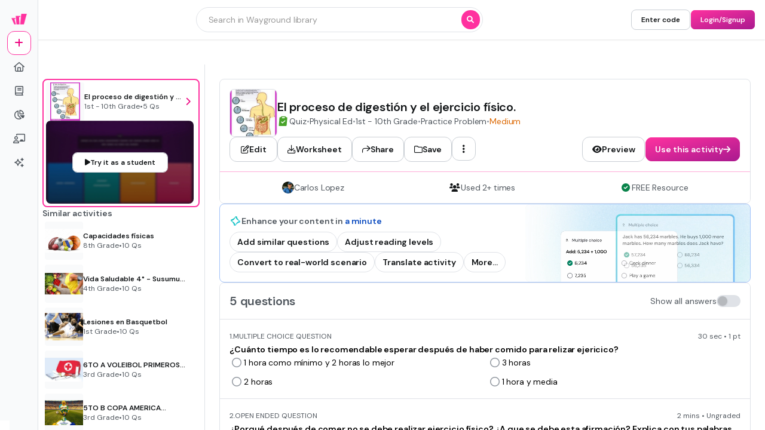

--- FILE ---
content_type: text/javascript
request_url: https://cf.quizizz.com/nuxtssr/oeNowHIs.js
body_size: 490
content:
import{B as s}from"./B-Yzpp4Y.js";import{_ as a}from"./iEYxaeaQ.js";import{f as c,j as d,Y as u,V as l}from"./C2fyBp9O.js";import"./B_SVXhs4.js";import"./BXZ30LXO.js";import"./BKlqr3gi.js";import"./BTNnUq1y.js";import"./3iLpqQz-.js";import"./BKpWnnAz.js";import"./BFaipl3w.js";/* empty css        */import"./1Eh4NUOy.js";import"./DhILJ5J4.js";import"./DwTkgKF-.js";import"./IXudSjeS.js";import"./DRfl55fK.js";import"./DiCtcfqJ.js";import"./D2botcHj.js";import"./uY2t4-By.js";import"./DgcHW4WA.js";import"./CeO2MwSA.js";import"./B5cWrk7J.js";import"./JIO7pV2C.js";import"./CfZMFKsD.js";import"./OjSIQ8EI.js";import"./By-yHDx9.js";import"./Ct_-G427.js";import"./KA7xR4-W.js";import"./B91WRwPl.js";import"./DPPkUELg.js";import"./5STfGrGk.js";import"./D7X_Rwdo.js";import"./DNn3gCqw.js";import"./C-EhGZe4.js";import"./DkFNCYmM.js";import"./QfJWB0eY.js";import"./CbvKU05v.js";import"./CsxKBmLq.js";import"./BxbUUrPb.js";import"./DxX1sfgw.js";import"./Hnj88RrK.js";const io=c({__name:"McqMsqPollDndDropdownAnswer",props:{question:{},showAnswers:{type:Boolean},inlineEdit:{type:Boolean}},emits:["update:option","update:correctAnswer"],setup(o,{emit:r}){const p=o,i=r,n=d(()=>s(p.question));function e(t){i("update:option",t)}function m(t){i("update:correctAnswer",t)}return(t,w)=>(l(),u(a,{question:o.question,options:n.value,showAnswers:o.showAnswers,inlineEdit:o.inlineEdit,"onUpdate:option":e,"onUpdate:correctAnswer":m},null,8,["question","options","showAnswers","inlineEdit"]))}});export{io as default};


--- FILE ---
content_type: text/javascript
request_url: https://cf.quizizz.com/nuxtssr/BxjfOwZx.js
body_size: 640
content:
import"./BTNnUq1y.js";import{a as s,_ as c}from"./D2botcHj.js";import"./3iLpqQz-.js";import{f as u,Y as f,V as _,X as a,A as i,u as t,a7 as p,a6 as l}from"./C2fyBp9O.js";import"./B_SVXhs4.js";import"./BXZ30LXO.js";import"./BKlqr3gi.js";const E=u({__name:"OpenEndedAnswer",props:{question:{}},setup(d){var e,o;const m=(o=(e=d.question)==null?void 0:e.questionMetadata)==null?void 0:o.evaluationCriteria;return(C,r)=>(_(),f(t(c),{gap:"1",align:"center",padding:"2 0 0 0"},{default:a(()=>[i(t(s),{textColor:"dark.secondary",textVariant:"content.small"},{default:a(()=>[...r[0]||(r[0]=[p(l("Evaluate responses using AI: "),-1)])]),_:1}),i(t(s),{textColor:"dark.secondary",textVariant:"content.small.bold"},{default:a(()=>{var n;return[p(l((n=t(m))!=null&&n.isEnabled?"ON":"OFF"),1)]}),_:1})]),_:1}))}});export{E as default};


--- FILE ---
content_type: text/javascript
request_url: https://cf.quizizz.com/nuxtssr/Hnj88RrK.js
body_size: 1062
content:
import{g,b6 as q,bG as l,b5 as _,bC as N,bH as u}from"./C2fyBp9O.js";import{r as x,f as C}from"./DxX1sfgw.js";import{r as F,a as J}from"./DwTkgKF-.js";var R=x();const j=g(R);var T=q();const O=g(T);class G{static get(t){if(!l())return;const e={};return document.cookie.split(";").forEach(o=>{const[r,i]=o.split("=");e[r.trim()]=i}),e[t]}static getFromRequest(t,e){var o;if(!((o=e.headers)!=null&&o.cookie))return null;const r={};return e.headers.cookie.split(";").forEach(i=>{const[s,n]=i.split("=");r[s.trim()]=n}),r[t]}static set(t,e,o){if(!l())return;let r=new Date;r=new Date(r.getTime()+1e3*t);const i=`${e} = ${o}; expires=' + ${r.toUTCString()}; path=/;`;document.cookie=i}}var w,E;function z(){if(E)return w;E=1;var a=F(),t=_(),e=J(),o=C(),r=Object.prototype,i=r.hasOwnProperty,s=a(function(n,c){n=Object(n);var h=-1,d=c.length,m=d>2?c[2]:void 0;for(m&&e(c[0],c[1],m)&&(d=1);++h<d;)for(var S=c[h],v=o(S),p=-1,P=v.length;++p<P;){var f=v[p],I=n[f];(I===void 0||t(I,r[f])&&!i.call(n,f))&&(n[f]=S[f])}return n});return w=s,w}var D=z();const b=g(D);var $=Object.defineProperty,k=(a,t,e)=>t in a?$(a,t,{enumerable:!0,configurable:!0,writable:!0,value:e}):a[t]=e,y=(a,t,e)=>(k(a,typeof t!="symbol"?t+"":t,e),e);class A{constructor(t){y(this,"windowStorage"),y(this,"initialized"),this.windowStorage={},this.initialized=!1,l()&&N()&&t&&(this.windowStorage=t,this.initialized=!0)}isPresent(){return!!(this.windowStorage&&O(this.windowStorage.getItem)&&O(this.windowStorage.setItem))}key(t){return this.windowStorage instanceof Storage?this.windowStorage.key(t):null}getItem(t,e={}){const o=b(e,{parseFromJSON:!0,removeItemOnError:!1});try{if(!l()||!(this.windowStorage instanceof Storage))return null;const r=this.windowStorage.getItem(t);return o.parseFromJSON?r?JSON.parse(r):null:r}catch(r){u()||console.error(`Error at storage "getItem": for key(${t})`,r),o.removeItemOnError&&this.removeItem(t)}}setItem(t,e,o={}){if(!l()||!(this.windowStorage instanceof Storage))return;const r=b(o,{storeAsJSON:!0});try{const i=r.storeAsJSON?JSON.stringify(e):e;return this.windowStorage.setItem(t,i)}catch(i){if(u()||console.error(`Error at storage "setItem": for key(${t}) and value - `,e,i),i instanceof DOMException&&i.name==="QuotaExceededError")try{this.clearOldestItems();const s=r.storeAsJSON?JSON.stringify(e):e;return this.windowStorage.setItem(t,s)}catch(s){u()||console.error(`Retry failed after clearing storage for key(${t})`,s)}}}removeItem(t){if(!(!l()||!this.initialized||!(this.windowStorage instanceof Storage)))return this.windowStorage.removeItem(t)}clear(){!l()||!this.initialized||!(this.windowStorage instanceof Storage)||this.windowStorage.clear()}clearOldestItems(){if(!l()||!this.initialized||!(this.windowStorage instanceof Storage))return;const t=this.windowStorage,e=[],o=t.length,r=Math.ceil(o*.25);for(let i=0;i<r&&i<o;i++){const s=t.key(i);s&&e.push(s)}e.forEach(i=>{try{t.removeItem(i)}catch{}})}}const H=new A(window==null?void 0:window.localStorage);export{A as B,G as C,H as L,j as a,b as d,O as i};


--- FILE ---
content_type: text/javascript
request_url: https://cf.quizizz.com/nuxtssr/DhILJ5J4.js
body_size: 618
content:
import{aR as x,aS as C,G as N,L as A,aT as I,ai as H}from"./C2fyBp9O.js";var f,S;function M(){if(S)return f;S=1;var t=x(),e=function(){try{var n=t(Object,"defineProperty");return n({},"",{}),n}catch{}}();return f=e,f}var _,g;function j(){if(g)return _;g=1;var t=C(),e=N(),n=A(),r=t?t.isConcatSpreadable:void 0;function a(u){return n(u)||e(u)||!!(r&&u&&u[r])}return _=a,_}var c,m;function z(){if(m)return c;m=1;var t=I(),e=j();function n(r,a,u,o,i){var l=-1,v=r.length;for(u||(u=e),i||(i=[]);++l<v;){var s=r[l];a>0&&u(s)?a>1?n(s,a-1,u,o,i):t(i,s):o||(i[i.length]=s)}return i}return c=n,c}var h,R;function D(){if(R)return h;R=1;function t(e,n,r){switch(r.length){case 0:return e.call(n);case 1:return e.call(n,r[0]);case 2:return e.call(n,r[0],r[1]);case 3:return e.call(n,r[0],r[1],r[2])}return e.apply(n,r)}return h=t,h}var y,T;function B(){if(T)return y;T=1;var t=D(),e=Math.max;function n(r,a,u){return a=e(a===void 0?r.length-1:a,0),function(){for(var o=arguments,i=-1,l=e(o.length-a,0),v=Array(l);++i<l;)v[i]=o[a+i];i=-1;for(var s=Array(a+1);++i<a;)s[i]=o[i];return s[a]=u(v),t(r,this,s)}}return y=n,y}var b,F;function G(){if(F)return b;F=1;function t(e){return function(){return e}}return b=t,b}var d,O;function L(){if(O)return d;O=1;var t=G(),e=M(),n=H(),r=e?function(a,u){return e(a,"toString",{configurable:!0,enumerable:!1,value:t(u),writable:!0})}:n;return d=r,d}var q,P;function U(){if(P)return q;P=1;var t=800,e=16,n=Date.now;function r(a){var u=0,o=0;return function(){var i=n(),l=e-(i-o);if(o=i,l>0){if(++u>=t)return arguments[0]}else u=0;return a.apply(void 0,arguments)}}return q=r,q}var p,w;function E(){if(w)return p;w=1;var t=L(),e=U(),n=e(t);return p=n,p}export{B as a,E as b,D as c,M as d,z as r};


--- FILE ---
content_type: text/javascript
request_url: https://cf.quizizz.com/nuxtssr/DiCtcfqJ.js
body_size: 591
content:
import{c as u,u as p}from"./3iLpqQz-.js";import{f as c,j as g,U as m,V as v,aG as f,aE as B,ay as y,u as a}from"./C2fyBp9O.js";const w=c({__name:"Grid",props:{numRows:{},numCols:{},gap:{default:"0"},rowGap:{default:void 0},columnGap:{default:void 0},equalRowSize:{type:Boolean,default:!0},equalColSize:{type:Boolean,default:!0},fullWidth:{type:Boolean,default:void 0},fullHeight:{type:Boolean,default:void 0},fullSize:{type:Boolean,default:void 0},gridFlow:{default:"row"},margin:{},padding:{},bgColor:{},gradient:{},hoverGradient:{},activeGradient:{},rounded:{},borderSize:{},borderColor:{},border:{},borderPosition:{},borderStyle:{},shadow:{},display:{},grow:{type:Boolean,default:void 0},shrink:{type:Boolean,default:void 0},basis:{default:void 0},hoverBgColor:{},groupHoverBgColor:{},activeBgColor:{},groupActiveBgColor:{},hoverBorderColor:{},groupHoverBorderColor:{},groupHoverVisibility:{},groupHoverOpacity:{},groupHoverDisplay:{},activeBorderColor:{},groupActiveBorderColor:{},disabledBorderColor:{},maxWidth:{},minWidth:{},minHeight:{},maxHeight:{},hoverShadow:{},overflow:{},overscrollBehavior:{},cursor:{},visibility:{},relative:{type:Boolean,default:void 0},opacity:{},transition:{},group:{type:Boolean},pointerEvents:{},translate:{},zIndex:{},dataTestid:{},textAlign:{},backgroundImage:{},backgroundSize:{},backgroundPosition:{},backgroundRepeat:{}},setup(r){const o=r,{equalRowSize:l,equalColSize:i,...n}=o,d=g(()=>{const e={};o.gap!=="0"?e.gap=o.gap:(o.rowGap!==void 0&&(e.rowGap=o.rowGap),o.columnGap!==void 0&&(e.columnGap=o.columnGap));const t={...n,...e};return u(t)}),{debugClasses:s}=p();return(e,t)=>(v(),m("div",{class:y(`grid w-full ${d.value} ${a(s)}`),style:B({gridTemplateRows:`repeat(${r.numRows}, minmax(0, ${a(l)?"1fr":"max-content"}))`,gridTemplateColumns:`repeat(${r.numCols}, minmax(0, ${a(i)?"1fr":"max-content"}))`})},[f(e.$slots,"default")],6))}});export{w as _};
